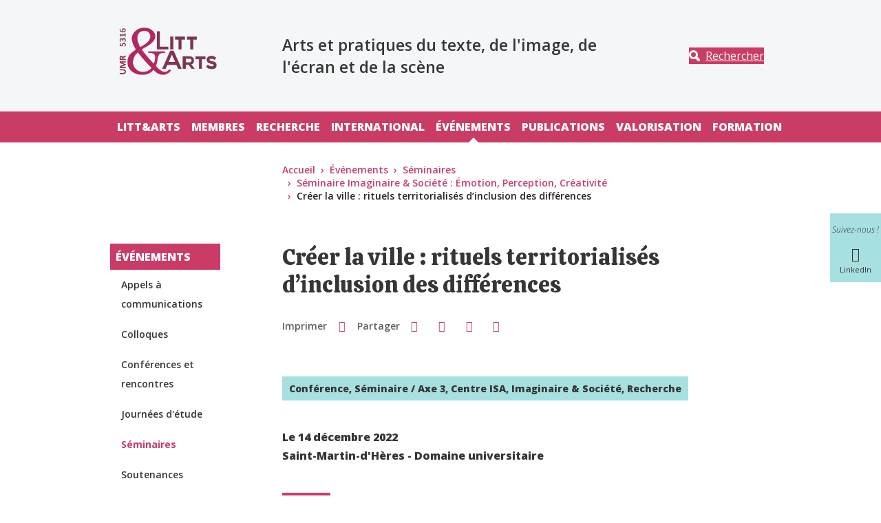

--- FILE ---
content_type: text/html; charset=UTF-8
request_url: https://litt-arts.univ-grenoble-alpes.fr/actualites/creer-ville-rituels-territorialises-dinclusion-differences
body_size: 9804
content:
<!DOCTYPE html>
<html lang="fr" dir="ltr">
  <head>
    <meta charset="utf-8" />
<meta name="Generator" content="Drupal 10 (https://www.drupal.org)" />
<meta name="MobileOptimized" content="width" />
<meta name="HandheldFriendly" content="true" />
<meta name="viewport" content="width=device-width, initial-scale=1.0" />
<style>:root {
  --top-background: #f5f6f8;
  --top-color: #363636;
  --primary-color: #ca3c66;
  --secondary-color: #a7e0e0;
  --neutral-color: #f5f6f8;
  --link-color-bg-white: #ca3c66;
  --link-color-bg-neutral: #ca3c66;
  --link-color-bg-primary: #ffffff;
  --link-color-bg-secondary: #363636;
  --font-color-bg-white: #363636;
  --font-color-bg-neutral: #363636;
  --font-color-bg-primary: #ffffff;
  --font-color-bg-secondary: #363636;
}</style>
<link rel="dns-prefetch" href="https//fonts.googleapis.com" />
<script type="text/javascript" src="https://tarteaucitron.io/load.js?locale=fr&amp;https://tarteaucitron.io/load.js?domain=litt-arts.univ-grenoble-alpes.fr&amp;uuid=4488f37cfc39db19d8aa1f1cb062e7e4997e53f9"></script>
<script>(tarteaucitron.job = tarteaucitron.job || []).push('youtube');</script>
<script>(tarteaucitron.job = tarteaucitron.job || []).push('dailymotion');</script>
<script>(tarteaucitron.job = tarteaucitron.job || []).push('googlemapssearch');</script>
<script>(tarteaucitron.job = tarteaucitron.job || []).push('matomocloud');</script>
<script>(tarteaucitron.job = tarteaucitron.job || []).push('acast');</script>
<script>(tarteaucitron.job = tarteaucitron.job || []).push('linkedin');</script>
<script>(tarteaucitron.job = tarteaucitron.job || []).push('soundcloud');</script>
<script>(tarteaucitron.job = tarteaucitron.job || []).push('ausha');</script>
<script>(tarteaucitron.job = tarteaucitron.job || []).push('facebook');</script>
<script>(tarteaucitron.job = tarteaucitron.job || []).push('twitter');</script>
<script>(tarteaucitron.job = tarteaucitron.job || []).push('instagram');</script>
<script>var _mtm = window._mtm = window._mtm || [];_mtm.push({'mtm.startTime': (new Date().getTime()), 'event': 'mtm.Start'});var d=document, g=d.createElement('script'), s=d.getElementsByTagName('script')[0];g.async=true; g.src='https://matomo.univ-grenoble-alpes.fr/js/container_5Ig6pgNJ.js'; s.parentNode.insertBefore(g,s);</script>
<link rel="icon" href="/sites/default/files/theme/favicon-litt-arts.png" type="image/vnd.microsoft.icon" />
<link rel="alternate" hreflang="fr" href="https://litt-arts.univ-grenoble-alpes.fr/actualites/creer-ville-rituels-territorialises-dinclusion-differences" />
<link rel="canonical" href="https://litt-arts.univ-grenoble-alpes.fr/actualites/creer-ville-rituels-territorialises-dinclusion-differences" />
<link rel="shortlink" href="https://litt-arts.univ-grenoble-alpes.fr/node/1140" />

    <title>Créer la ville : rituels territorialisés d’inclusion des différences | UMR Litt&amp;Arts</title>
    <link rel="stylesheet" media="all" href="/core/themes/stable9/css/system/components/align.module.css?t9j4kj" />
<link rel="stylesheet" media="all" href="/core/themes/stable9/css/system/components/fieldgroup.module.css?t9j4kj" />
<link rel="stylesheet" media="all" href="/core/themes/stable9/css/system/components/container-inline.module.css?t9j4kj" />
<link rel="stylesheet" media="all" href="/core/themes/stable9/css/system/components/clearfix.module.css?t9j4kj" />
<link rel="stylesheet" media="all" href="/core/themes/stable9/css/system/components/details.module.css?t9j4kj" />
<link rel="stylesheet" media="all" href="/core/themes/stable9/css/system/components/hidden.module.css?t9j4kj" />
<link rel="stylesheet" media="all" href="/core/themes/stable9/css/system/components/item-list.module.css?t9j4kj" />
<link rel="stylesheet" media="all" href="/core/themes/stable9/css/system/components/js.module.css?t9j4kj" />
<link rel="stylesheet" media="all" href="/core/themes/stable9/css/system/components/nowrap.module.css?t9j4kj" />
<link rel="stylesheet" media="all" href="/core/themes/stable9/css/system/components/position-container.module.css?t9j4kj" />
<link rel="stylesheet" media="all" href="/core/themes/stable9/css/system/components/reset-appearance.module.css?t9j4kj" />
<link rel="stylesheet" media="all" href="/core/themes/stable9/css/system/components/resize.module.css?t9j4kj" />
<link rel="stylesheet" media="all" href="/core/themes/stable9/css/system/components/system-status-counter.css?t9j4kj" />
<link rel="stylesheet" media="all" href="/core/themes/stable9/css/system/components/system-status-report-counters.css?t9j4kj" />
<link rel="stylesheet" media="all" href="/core/themes/stable9/css/system/components/system-status-report-general-info.css?t9j4kj" />
<link rel="stylesheet" media="all" href="/core/themes/stable9/css/system/components/tablesort.module.css?t9j4kj" />
<link rel="stylesheet" media="all" href="/modules/contrib/paragraphs/css/paragraphs.unpublished.css?t9j4kj" />
<link rel="stylesheet" media="all" href="/modules/contrib/spamspan/css/spamspan.atsign.css?t9j4kj" />
<link rel="stylesheet" media="all" href="//fonts.googleapis.com/css?family=Calistoga|Open+Sans:300italic,600italic,400,300,600,700,800" />
<link rel="stylesheet" media="all" href="/profiles/uga/themes/uga_theme/dist/css/app.css?t9j4kj" />
<link rel="stylesheet" media="print" href="/profiles/uga/themes/uga_theme/dist/css/print.css?t9j4kj" />

    
  </head>
  <body>
        <a href="#main-content" class="visually-hidden focusable">
      Aller au contenu principal
    </a>
    
      <div class="dialog-off-canvas-main-canvas" data-off-canvas-main-canvas>
    <div id="page-wrapper">
  <div id="page">
    <header id="header" class="header" role="banner">
      <div class="section clearfix">
        <div class="menu_top d-none d-lg-block">
          <div class="container-liquid">
            <div class="row">
              <div class="col-3 col-md-3 col-lg-4 col-xl-6">
                              </div>
              <div class="col-9 col-md-9 col-lg-8 col-xl-6">
                                  
                              </div>
            </div>
          </div>
        </div>
        <div class="social-side-menu-wrapper position-fixed h-100 d-none d-lg-flex align-items-center">
          <div>
  
    
      
  <ul class="social-side-menu">
    <li class="social-side-menu-item list-item">
      <span class="libelle"><em>Suivez-nous !</em></span>
    </li>
          <li class="social-side-menu-item list-item">
        <a href="https://www.linkedin.com/in/litt-et-arts/" title="LinkedIn" class="item-link">
          <span class="icon icon-linkedin22"> </span>
          <span class="libelle">LinkedIn</span>
        </a>
      </li>
      </ul>

  </div>

        </div>
          <div id="block-uga-theme-branding">
  
    
  <div class="container-liquid">
  <div class="row h-100 position-relative">
          <div class="col-6 col-md-5 col-lg-3 main-logo">
        <a href="/" rel="home" class="site-logo">
          <img src="/sites/default/files/theme/logo-litt-arts_0.svg" alt="Accueil" />
        </a>
      </div>
            <div class="site-name-wrapper col-6 col-md-6 col-lg-6 col-xl-7">
                    <p class="site-slogan w-100">Arts et pratiques du texte, de l&#039;image, de l&#039;écran et de la scène</p>
          </div>
        <div class="col-md-2 d-none d-lg-flex header-search-block justify-content-end align-items-center">
      <a class="btn btn-primary btn-search" href="#" title="Rechercher" data-bs-toggle="modal" data-bs-target="#searchModal">
        <span class="icon">
          <svg xmlns="http://www.w3.org/2000/svg" width="18" height="18" viewBox="0 0 17.418 17.417" fill="#FFF">
            <path d="M16.78 16.78a2.175 2.175 0 01-1.54.637 2.163 2.163 0 01-1.538-.637l-3.406-3.4a7.041 7.041 0 01-3.219.776A7.077 7.077 0 010 7.08 7.077 7.077 0 017.077.004a7.075 7.075 0 017.074 7.069 7.022 7.022 0 01-.777 3.22l3.406 3.406a2.175 2.175 0 010 3.081zm-9.7-5.894a3.81 3.81 0 003.809-3.81 3.811 3.811 0 00-3.809-3.81 3.812 3.812 0 00-3.812 3.81 3.811 3.811 0 003.809 3.81z"/>
          </svg>
        </span>
        <span class="btn-label">
          Rechercher
        </span>
      </a>
    </div>
  </div>
</div>
</div>
<nav class="uga-theme-main-nav navbar navbar-expand-lg" role="navigation" aria-labelledby="block-uga-theme-menu-main-menu" id="block-uga-theme-menu-main">
            
  <h2 class="visually-hidden" id="block-uga-theme-menu-main-menu">Navigation principale</h2>
  

      <div id="mainMenu" class="container-liquid">
    <div class="w-100 d-none d-lg-flex" id="navbarMainContent">
      
          <ul class="nav navbar-nav">

              <li class="nav-item">
                      <a href="/littarts" class="nav-link" data-drupal-link-system-path="node/9">Litt&amp;Arts</a>
          
                  </li>
              <li class="nav-item">
                      <a href="/membres" class="nav-link" data-drupal-link-system-path="node/13">Membres</a>
          
                  </li>
              <li class="nav-item">
                      <a href="/recherche" class="nav-link" data-drupal-link-system-path="node/14">Recherche</a>
          
                  </li>
              <li class="nav-item">
                      <a href="/international" class="nav-link" data-drupal-link-system-path="node/893">International</a>
          
                  </li>
              <li class="nav-item show dropdown active">
                      <a href="#" class="nav-link dropdown-toggler" role="button" data-bs-toggle="dropdown" aria-haspopup="true"><span class="visually-hidden-focusable">Déplier</span></a> <a href="/evenements" class="nav-link" >Événements</a>
          
                                <ul class="dropdown-menu">

              <li class="nav-item">
                      <a href="/evenements/appels-communications" class="nav-link" data-drupal-link-system-path="node/1492">Appels à communications</a>
          
                  </li>
              <li class="nav-item">
                      <a href="/evenements/colloques" class="nav-link" data-drupal-link-system-path="node/213">Colloques</a>
          
                  </li>
              <li class="nav-item">
                      <a href="/evenements/conferences-et-rencontres" class="nav-link" data-drupal-link-system-path="node/215">Conférences et rencontres</a>
          
                  </li>
              <li class="nav-item">
                      <a href="/evenements/journees-detude" class="nav-link" data-drupal-link-system-path="node/216">Journées d&#039;étude</a>
          
                  </li>
              <li class="nav-item active">
                      <a href="/evenements/seminaires" class="nav-link active" data-drupal-link-system-path="node/218">Séminaires</a>
          
                  </li>
              <li class="nav-item">
                      <a href="/evenements/soutenances" class="nav-link" data-drupal-link-system-path="node/217">Soutenances</a>
          
                  </li>
              <li class="nav-item">
                      <a href="/evenements/workshops-ateliers-formations-ecoles-dete" class="nav-link" data-drupal-link-system-path="node/1692">Workshops, ateliers, formations, écoles d&#039;été</a>
          
                  </li>
              <li class="nav-item">
                      <a href="/evenements/archives" class="nav-link" data-drupal-link-system-path="node/82">Archives</a>
          
                  </li>
              <li class="nav-item">
                      <a href="/evenements/newsletter-littarts" class="nav-link" data-drupal-link-system-path="node/791">Newsletter de Litt&amp;Arts</a>
          
                  </li>
          </ul>
  
                  </li>
              <li class="nav-item">
                      <a href="/publications" class="nav-link" data-drupal-link-system-path="node/1355">Publications</a>
          
                  </li>
              <li class="nav-item">
                      <a href="/valorisation" class="nav-link" data-drupal-link-system-path="node/17">Valorisation</a>
          
                  </li>
              <li class="nav-item">
                      <a href="/formation" class="nav-link" data-drupal-link-system-path="node/11">Formation</a>
          
                  </li>
          </ul>
  


    </div>
  </div>
  </nav>
<nav class="uga-theme-main-nav navbar navbar-expand-lg" role="navigation" aria-labelledby="block-uga-theme-menu-main-mobile-menu" id="block-uga-theme-menu-main-mobile">
            
  <h2 class="visually-hidden" id="block-uga-theme-menu-main-mobile-menu">Navigation principale mobile</h2>
  

      <div id="mainMenu" class="w-100">
    <div class="navbar-group">
      <div class="container-liquid">
        <div class="col d-flex d-lg-none align-items-stretch">
          <button class="btn btn-primary navbar-toggler collapsed" data-bs-toggle="collapse" data-bs-target="#navbarMainContent" controls="navbarMainContent" aria-expanded="false" aria-label="Toggle navigation">
            <span class="icon">
              <span class="navbar-toggler-icon"></span>
              <span class="navbar-toggler-icon"></span>
              <span class="navbar-toggler-icon"></span>
            </span>
            <span class="btn-label">
            Menu
          </span>
          </button>
          <a class="btn btn-primary btn-search collapsed" href="#" role="button" title=Rechercher data-bs-toggle="modal" data-bs-target="#searchModal">
            <span class="icon">
              <svg xmlns="http://www.w3.org/2000/svg" width="18" height="18" viewBox="0 0 17.418 17.417" fill="#fff">
                <path d="M16.78 16.78a2.175 2.175 0 01-1.54.637 2.163 2.163 0 01-1.538-.637l-3.406-3.4a7.041 7.041 0 01-3.219.776A7.077 7.077 0 010 7.08 7.077 7.077 0 017.077.004a7.075 7.075 0 017.074 7.069 7.022 7.022 0 01-.777 3.22l3.406 3.406a2.175 2.175 0 010 3.081zm-9.7-5.894a3.81 3.81 0 003.809-3.81 3.811 3.811 0 00-3.809-3.81 3.812 3.812 0 00-3.812 3.81 3.811 3.811 0 003.809 3.81z"/>
              </svg>
            </span>
            <span class="btn-label">
              Rechercher
            </span>
          </a>
                    
        </div>
      </div>
    </div>
    <div id="mobileCollapseGroup">

      <div class="collapse navbar-collapse" id="navbarMainContent" data-bs-parent="#mobileCollapseGroup">
        <div class="container-liquid">
          
          <ul class="nav navbar-nav">

              <li class="nav-item show dropdown">
                      <a href="#" class="nav-link dropdown-toggler" role="button" data-bs-toggle="dropdown" aria-haspopup="true"><span class="visually-hidden-focusable">Déplier</span></a> <a href="/littarts" class="nav-link" >Litt&amp;Arts</a>
          
                                <ul class="dropdown-menu">

              <li class="nav-item">
                      <a href="/littarts/organisation" class="nav-link" data-drupal-link-system-path="node/19">Organisation</a>
          
                  </li>
              <li class="nav-item">
                      <a href="/littarts/transformation-ecologique" class="nav-link" data-drupal-link-system-path="node/1612">Transformation écologique</a>
          
                  </li>
              <li class="nav-item">
                      <a href="/littarts/historique" class="nav-link" data-drupal-link-system-path="node/18">Historique</a>
          
                  </li>
              <li class="nav-item">
                      <a href="/littarts/rejoindre" class="nav-link" data-drupal-link-system-path="node/21">Nous rejoindre</a>
          
                  </li>
          </ul>
  
                  </li>
              <li class="nav-item show dropdown">
                      <a href="#" class="nav-link dropdown-toggler" role="button" data-bs-toggle="dropdown" aria-haspopup="true"><span class="visually-hidden-focusable">Déplier</span></a> <a href="/membres" class="nav-link" >Membres</a>
          
                                <ul class="dropdown-menu">

              <li class="nav-item">
                      <a href="/membres/membres-permanents" class="nav-link" data-drupal-link-system-path="node/545">Membres permanents</a>
          
                  </li>
              <li class="nav-item">
                      <a href="/membres/enseignantes-chercheureuses-en-delegation" class="nav-link" data-drupal-link-system-path="node/959">Enseignant·es-chercheur·euses en délégation</a>
          
                  </li>
              <li class="nav-item">
                      <a href="/membres/membres-temporaires" class="nav-link" data-drupal-link-system-path="node/693">Membres temporaires</a>
          
                  </li>
              <li class="nav-item">
                      <a href="/membres/post-doctorantes" class="nav-link" data-drupal-link-system-path="node/694">Post-doctorant·es</a>
          
                  </li>
              <li class="nav-item">
                      <a href="/membres/doctorantes" class="nav-link" data-drupal-link-system-path="node/697">Doctorant·es</a>
          
                  </li>
              <li class="nav-item">
                      <a href="/membres/docteures-associees" class="nav-link" data-drupal-link-system-path="node/695">Docteur·es associé·es</a>
          
                  </li>
              <li class="nav-item">
                      <a href="/membres/chercheureuses-associees" class="nav-link" data-drupal-link-system-path="node/696">Chercheur·euses associé·es</a>
          
                  </li>
          </ul>
  
                  </li>
              <li class="nav-item show dropdown">
                      <a href="#" class="nav-link dropdown-toggler" role="button" data-bs-toggle="dropdown" aria-haspopup="true"><span class="visually-hidden-focusable">Déplier</span></a> <a href="/recherche" class="nav-link" >Recherche</a>
          
                                <ul class="dropdown-menu">

              <li class="nav-item">
                      <a href="/recherche/axes-recherche" class="nav-link" data-drupal-link-system-path="node/22">Axes de recherche</a>
          
                  </li>
              <li class="nav-item">
                      <a href="/recherche/elan-litteratures-et-arts-numeriques" class="nav-link" data-drupal-link-system-path="node/80">Élan Littératures et Arts Numériques</a>
          
                  </li>
              <li class="nav-item">
                      <a href="/recherche/projets-recherche" class="nav-link" data-drupal-link-system-path="node/24">Projets de recherche</a>
          
                  </li>
              <li class="nav-item">
                      <a href="/recherche/theses-en-cours" class="nav-link" data-drupal-link-system-path="node/1627">Thèses en cours</a>
          
                  </li>
              <li class="nav-item">
                      <a href="/recherche/centres-recherche" class="nav-link" data-drupal-link-system-path="node/264">Centres de recherche</a>
          
                  </li>
              <li class="nav-item">
                      <a href="/recherche/sfr-creation" class="nav-link" data-drupal-link-system-path="node/81">SFR Création</a>
          
                  </li>
              <li class="nav-item">
                      <a href="/recherche/financements-regionaux" class="nav-link" data-drupal-link-system-path="node/530">Financements régionaux</a>
          
                  </li>
              <li class="nav-item">
                      <a href="/recherche/financements-nationaux-et-europeens" class="nav-link" data-drupal-link-system-path="node/531">Financements nationaux et européens</a>
          
                  </li>
          </ul>
  
                  </li>
              <li class="nav-item show dropdown">
                      <a href="#" class="nav-link dropdown-toggler" role="button" data-bs-toggle="dropdown" aria-haspopup="true"><span class="visually-hidden-focusable">Déplier</span></a> <a href="/international" class="nav-link" >International</a>
          
                                <ul class="dropdown-menu">

              <li class="nav-item">
                      <a href="/international/partenariats-internationaux" class="nav-link" data-drupal-link-system-path="node/894">Partenariats internationaux</a>
          
                  </li>
              <li class="nav-item">
                      <a href="/international/publications-et-edition" class="nav-link" data-drupal-link-system-path="node/895">Publications et édition</a>
          
                  </li>
              <li class="nav-item">
                      <a href="/international/mobilite-internationale" class="nav-link" data-drupal-link-system-path="node/896">Mobilité internationale</a>
          
                  </li>
              <li class="nav-item">
                      <a href="/international/doctorat-et-post-doctorat" class="nav-link" data-drupal-link-system-path="node/899">Doctorat et post-doctorat</a>
          
                  </li>
          </ul>
  
                  </li>
              <li class="nav-item show dropdown active">
                      <a href="#" class="nav-link dropdown-toggler" role="button" data-bs-toggle="dropdown" aria-haspopup="true"><span class="visually-hidden-focusable">Déplier</span></a> <a href="/evenements" class="nav-link" >Événements</a>
          
                                <ul class="dropdown-menu">

              <li class="nav-item">
                      <a href="/evenements/appels-communications" class="nav-link" data-drupal-link-system-path="node/1492">Appels à communications</a>
          
                  </li>
              <li class="nav-item">
                      <a href="/evenements/colloques" class="nav-link" data-drupal-link-system-path="node/213">Colloques</a>
          
                  </li>
              <li class="nav-item">
                      <a href="/evenements/conferences-et-rencontres" class="nav-link" data-drupal-link-system-path="node/215">Conférences et rencontres</a>
          
                  </li>
              <li class="nav-item">
                      <a href="/evenements/journees-detude" class="nav-link" data-drupal-link-system-path="node/216">Journées d&#039;étude</a>
          
                  </li>
              <li class="nav-item active">
                      <a href="/evenements/seminaires" class="nav-link active" data-drupal-link-system-path="node/218">Séminaires</a>
          
                  </li>
              <li class="nav-item">
                      <a href="/evenements/soutenances" class="nav-link" data-drupal-link-system-path="node/217">Soutenances</a>
          
                  </li>
              <li class="nav-item">
                      <a href="/evenements/workshops-ateliers-formations-ecoles-dete" class="nav-link" data-drupal-link-system-path="node/1692">Workshops, ateliers, formations, écoles d&#039;été</a>
          
                  </li>
              <li class="nav-item">
                      <a href="/evenements/archives" class="nav-link" data-drupal-link-system-path="node/82">Archives</a>
          
                  </li>
              <li class="nav-item">
                      <a href="/evenements/newsletter-littarts" class="nav-link" data-drupal-link-system-path="node/791">Newsletter de Litt&amp;Arts</a>
          
                  </li>
          </ul>
  
                  </li>
              <li class="nav-item show dropdown">
                      <a href="#" class="nav-link dropdown-toggler" role="button" data-bs-toggle="dropdown" aria-haspopup="true"><span class="visually-hidden-focusable">Déplier</span></a> <a href="/publications" class="nav-link" >Publications</a>
          
                                <ul class="dropdown-menu">

              <li class="nav-item">
                      <a href="/publications/parutions-membres" class="nav-link" data-drupal-link-system-path="node/45">Parutions des membres</a>
          
                  </li>
              <li class="nav-item">
                      <a href="/publications/revues" class="nav-link" data-drupal-link-system-path="node/509">Revues</a>
          
                  </li>
              <li class="nav-item">
                      <a href="/publications/collections" class="nav-link" data-drupal-link-system-path="node/510">Collections</a>
          
                  </li>
              <li class="nav-item">
                      <a href="/publications/conversation" class="nav-link" data-drupal-link-system-path="node/1209">The Conversation</a>
          
                  </li>
              <li class="nav-item">
                      <a href="/publications/hal-collection-littarts" class="nav-link" data-drupal-link-system-path="node/511">HAL – La collection Litt&amp;Arts</a>
          
                  </li>
          </ul>
  
                  </li>
              <li class="nav-item show dropdown">
                      <a href="#" class="nav-link dropdown-toggler" role="button" data-bs-toggle="dropdown" aria-haspopup="true"><span class="visually-hidden-focusable">Déplier</span></a> <a href="/valorisation" class="nav-link" >Valorisation</a>
          
                                <ul class="dropdown-menu">

              <li class="nav-item">
                      <a href="/valorisation/hors-murs" class="nav-link" data-drupal-link-system-path="node/485">Hors les murs</a>
          
                  </li>
              <li class="nav-item">
                      <a href="/valorisation/medias" class="nav-link" data-drupal-link-system-path="node/1440">Médias</a>
          
                  </li>
              <li class="nav-item">
                      <a href="/valorisation/carnets-recherche" class="nav-link" data-drupal-link-system-path="node/1439">Carnets de recherche</a>
          
                  </li>
              <li class="nav-item">
                      <a href="/valorisation/prix-et-distinctions" class="nav-link" data-drupal-link-system-path="node/486">Prix et distinctions</a>
          
                  </li>
          </ul>
  
                  </li>
              <li class="nav-item show dropdown">
                      <a href="#" class="nav-link dropdown-toggler" role="button" data-bs-toggle="dropdown" aria-haspopup="true"><span class="visually-hidden-focusable">Déplier</span></a> <a href="/formation" class="nav-link" >Formation</a>
          
                                <ul class="dropdown-menu">

              <li class="nav-item">
                      <a href="/formation/masters" class="nav-link" data-drupal-link-system-path="node/658">Masters</a>
          
                  </li>
              <li class="nav-item">
                      <a href="/formation/doctorats" class="nav-link" data-drupal-link-system-path="node/659">Doctorats</a>
          
                  </li>
          </ul>
  
                  </li>
          </ul>
  


        </div>
        <div id="submenuDropdown-top" class="submenuDropdown-block d-flex d-lg-none">
          <div class="container-liquid">
            
          </div>
        </div>
      </div>

      <div class="collapse navbar-collapse" id="navbarProfileContent" data-bs-parent="#mobileCollapseGroup">
          <div id="submenuDropdown-profile" class="submenuDropdown-block d-flex d-lg-none">
          <div class="container-liquid">
            
          </div>
        </div>
      </div>

    </div>
  </div>
  </nav>
<div class="modal fade" id="searchModal" tabindex="-1" aria-labelledby="searchModalLabel" aria-hidden="true">
  <div class="modal-dialog modal-dialog-centered">
    <div class="modal-content">
      <div class="modal-header">
        <h3>Que recherchez-vous ?</h3>
        <button type="button" class="btn-close" data-bs-dismiss="modal" aria-label="Close">
          <svg width="16" height="16" viewBox="0 0 16 16" xmlns="http://www.w3.org/2000/svg" fill="#FFF">
            <path d="m7.778 9.192-6.364 6.365L0 14.142l6.364-6.364L0 1.414 1.414 0l6.364 6.364L14.142 0l1.415 1.414-6.365 6.364 6.364 6.364-1.415 1.415z"/>
          </svg>
        </button>
      </div>
      <div class="modal-body">
                  <form action="/search/node" method="get" id="search-block-form" accept-charset="UTF-8">
  <div class="form-row js-form-item form-item js-form-type-search form-item-keys js-form-item-keys form-no-label">
      <label for="edit-keys" class="form-label visually-hidden">Rechercher</label>
        <input title="Saisir les termes à rechercher." placeholder="Saisissez les mots clés" size="30" data-drupal-selector="edit-keys" type="search" id="edit-keys" name="keys" value="" maxlength="128" class="form-search form-control" />

        </div>
<div data-drupal-selector="edit-actions" class="form-actions form-container js-form-wrapper form-wrapper" id="edit-actions"><input class="btn btn-primary button js-form-submit form-submit form-control" data-drupal-selector="edit-submit" type="submit" id="edit-submit" value="Valider" />
</div>

</form>

              </div>
          </div>
  </div>
</div>


      </div>
    </header>
          <div class="highlighted">
        <aside class="layout-container section clearfix" role="complementary">
            <div>
    <div data-drupal-messages-fallback class="hidden"></div>

  </div>

        </aside>
      </div>
            <div id="main-wrapper" class="layout-main-wrapper layout-container clearfix">
      <div class="container-liquid">
        <div class="row clearfix">
          <div id="breadcrumb-block">
              <div>
    <div id="block-uga-theme-breadcrumbs">
  
    
        <nav role="navigation" aria-label="breadcrumb">
    <h2 id="system-breadcrumb" class="visually-hidden">Fil d'Ariane</h2>
    <ul class="breadcrumb">
              <li class="breadcrumb-item">
                      <a href="/">Accueil</a>
                  </li>
              <li class="breadcrumb-item">
                      <a href="/evenements">Événements</a>
                  </li>
              <li class="breadcrumb-item">
                      <a href="/evenements/seminaires">Séminaires</a>
                  </li>
              <li class="breadcrumb-item">
                      <a href="/evenements/seminaires/imaginaire-societe-emotion-perception-creativite">Séminaire Imaginaire &amp; Société : Émotion, Perception, Créativité</a>
                  </li>
              <li class="breadcrumb-item">
                      Créer la ville : rituels territorialisés d’inclusion des différences
                  </li>
          </ul>
  </nav>

  </div>

  </div>

          </div>
        </div>

        <div class="row">
                      <div id="sidebar-first" class="col-lg-2 sidebar-first d-none d-lg-flex">
              <aside class="section" role="complementary">
                  <div>
    <nav role="navigation" class="sidebar-menu" aria-labelledby="block-uga-theme-menu-main-sidebar-menu" id="block-uga-theme-menu-main-sidebar">
            
  <h2 class="visually-hidden" id="block-uga-theme-menu-main-sidebar-menu">Navigation principale Sidebar</h2>
  

        
          <ul class="nav navbar-nav">

              <li class="nav-item show dropdown">
                      <a href="#" class="nav-link dropdown-toggler" role="button" data-bs-toggle="dropdown" aria-haspopup="true"><span class="visually-hidden-focusable">Déplier</span></a> <a href="/littarts" class="nav-link" >Litt&amp;Arts</a>
          
                                <ul class="dropdown-menu">

              <li class="nav-item">
                      <a href="/littarts/organisation" class="nav-link" data-drupal-link-system-path="node/19">Organisation</a>
          
                  </li>
              <li class="nav-item">
                      <a href="/littarts/transformation-ecologique" class="nav-link" data-drupal-link-system-path="node/1612">Transformation écologique</a>
          
                  </li>
              <li class="nav-item">
                      <a href="/littarts/historique" class="nav-link" data-drupal-link-system-path="node/18">Historique</a>
          
                  </li>
              <li class="nav-item">
                      <a href="/littarts/rejoindre" class="nav-link" data-drupal-link-system-path="node/21">Nous rejoindre</a>
          
                  </li>
          </ul>
  
                  </li>
              <li class="nav-item show dropdown">
                      <a href="#" class="nav-link dropdown-toggler" role="button" data-bs-toggle="dropdown" aria-haspopup="true"><span class="visually-hidden-focusable">Déplier</span></a> <a href="/membres" class="nav-link" >Membres</a>
          
                                <ul class="dropdown-menu">

              <li class="nav-item">
                      <a href="/membres/membres-permanents" class="nav-link" data-drupal-link-system-path="node/545">Membres permanents</a>
          
                  </li>
              <li class="nav-item">
                      <a href="/membres/enseignantes-chercheureuses-en-delegation" class="nav-link" data-drupal-link-system-path="node/959">Enseignant·es-chercheur·euses en délégation</a>
          
                  </li>
              <li class="nav-item">
                      <a href="/membres/membres-temporaires" class="nav-link" data-drupal-link-system-path="node/693">Membres temporaires</a>
          
                  </li>
              <li class="nav-item">
                      <a href="/membres/post-doctorantes" class="nav-link" data-drupal-link-system-path="node/694">Post-doctorant·es</a>
          
                  </li>
              <li class="nav-item">
                      <a href="/membres/doctorantes" class="nav-link" data-drupal-link-system-path="node/697">Doctorant·es</a>
          
                  </li>
              <li class="nav-item">
                      <a href="/membres/docteures-associees" class="nav-link" data-drupal-link-system-path="node/695">Docteur·es associé·es</a>
          
                  </li>
              <li class="nav-item">
                      <a href="/membres/chercheureuses-associees" class="nav-link" data-drupal-link-system-path="node/696">Chercheur·euses associé·es</a>
          
                  </li>
          </ul>
  
                  </li>
              <li class="nav-item show dropdown">
                      <a href="#" class="nav-link dropdown-toggler" role="button" data-bs-toggle="dropdown" aria-haspopup="true"><span class="visually-hidden-focusable">Déplier</span></a> <a href="/recherche" class="nav-link" >Recherche</a>
          
                                <ul class="dropdown-menu">

              <li class="nav-item">
                      <a href="/recherche/axes-recherche" class="nav-link" data-drupal-link-system-path="node/22">Axes de recherche</a>
          
                  </li>
              <li class="nav-item">
                      <a href="/recherche/elan-litteratures-et-arts-numeriques" class="nav-link" data-drupal-link-system-path="node/80">Élan Littératures et Arts Numériques</a>
          
                  </li>
              <li class="nav-item">
                      <a href="/recherche/projets-recherche" class="nav-link" data-drupal-link-system-path="node/24">Projets de recherche</a>
          
                  </li>
              <li class="nav-item">
                      <a href="/recherche/theses-en-cours" class="nav-link" data-drupal-link-system-path="node/1627">Thèses en cours</a>
          
                  </li>
              <li class="nav-item">
                      <a href="/recherche/centres-recherche" class="nav-link" data-drupal-link-system-path="node/264">Centres de recherche</a>
          
                  </li>
              <li class="nav-item">
                      <a href="/recherche/sfr-creation" class="nav-link" data-drupal-link-system-path="node/81">SFR Création</a>
          
                  </li>
              <li class="nav-item">
                      <a href="/recherche/financements-regionaux" class="nav-link" data-drupal-link-system-path="node/530">Financements régionaux</a>
          
                  </li>
              <li class="nav-item">
                      <a href="/recherche/financements-nationaux-et-europeens" class="nav-link" data-drupal-link-system-path="node/531">Financements nationaux et européens</a>
          
                  </li>
          </ul>
  
                  </li>
              <li class="nav-item show dropdown">
                      <a href="#" class="nav-link dropdown-toggler" role="button" data-bs-toggle="dropdown" aria-haspopup="true"><span class="visually-hidden-focusable">Déplier</span></a> <a href="/international" class="nav-link" >International</a>
          
                                <ul class="dropdown-menu">

              <li class="nav-item">
                      <a href="/international/partenariats-internationaux" class="nav-link" data-drupal-link-system-path="node/894">Partenariats internationaux</a>
          
                  </li>
              <li class="nav-item">
                      <a href="/international/publications-et-edition" class="nav-link" data-drupal-link-system-path="node/895">Publications et édition</a>
          
                  </li>
              <li class="nav-item">
                      <a href="/international/mobilite-internationale" class="nav-link" data-drupal-link-system-path="node/896">Mobilité internationale</a>
          
                  </li>
              <li class="nav-item">
                      <a href="/international/doctorat-et-post-doctorat" class="nav-link" data-drupal-link-system-path="node/899">Doctorat et post-doctorat</a>
          
                  </li>
          </ul>
  
                  </li>
              <li class="nav-item show dropdown active">
                      <a href="#" class="nav-link dropdown-toggler" role="button" data-bs-toggle="dropdown" aria-haspopup="true"><span class="visually-hidden-focusable">Déplier</span></a> <a href="/evenements" class="nav-link" >Événements</a>
          
                                <ul class="dropdown-menu">

              <li class="nav-item">
                      <a href="/evenements/appels-communications" class="nav-link" data-drupal-link-system-path="node/1492">Appels à communications</a>
          
                  </li>
              <li class="nav-item">
                      <a href="/evenements/colloques" class="nav-link" data-drupal-link-system-path="node/213">Colloques</a>
          
                  </li>
              <li class="nav-item">
                      <a href="/evenements/conferences-et-rencontres" class="nav-link" data-drupal-link-system-path="node/215">Conférences et rencontres</a>
          
                  </li>
              <li class="nav-item">
                      <a href="/evenements/journees-detude" class="nav-link" data-drupal-link-system-path="node/216">Journées d&#039;étude</a>
          
                  </li>
              <li class="nav-item active">
                      <a href="/evenements/seminaires" class="nav-link active" data-drupal-link-system-path="node/218">Séminaires</a>
          
                  </li>
              <li class="nav-item">
                      <a href="/evenements/soutenances" class="nav-link" data-drupal-link-system-path="node/217">Soutenances</a>
          
                  </li>
              <li class="nav-item">
                      <a href="/evenements/workshops-ateliers-formations-ecoles-dete" class="nav-link" data-drupal-link-system-path="node/1692">Workshops, ateliers, formations, écoles d&#039;été</a>
          
                  </li>
              <li class="nav-item">
                      <a href="/evenements/archives" class="nav-link" data-drupal-link-system-path="node/82">Archives</a>
          
                  </li>
              <li class="nav-item">
                      <a href="/evenements/newsletter-littarts" class="nav-link" data-drupal-link-system-path="node/791">Newsletter de Litt&amp;Arts</a>
          
                  </li>
          </ul>
  
                  </li>
              <li class="nav-item show dropdown">
                      <a href="#" class="nav-link dropdown-toggler" role="button" data-bs-toggle="dropdown" aria-haspopup="true"><span class="visually-hidden-focusable">Déplier</span></a> <a href="/publications" class="nav-link" >Publications</a>
          
                                <ul class="dropdown-menu">

              <li class="nav-item">
                      <a href="/publications/parutions-membres" class="nav-link" data-drupal-link-system-path="node/45">Parutions des membres</a>
          
                  </li>
              <li class="nav-item">
                      <a href="/publications/revues" class="nav-link" data-drupal-link-system-path="node/509">Revues</a>
          
                  </li>
              <li class="nav-item">
                      <a href="/publications/collections" class="nav-link" data-drupal-link-system-path="node/510">Collections</a>
          
                  </li>
              <li class="nav-item">
                      <a href="/publications/conversation" class="nav-link" data-drupal-link-system-path="node/1209">The Conversation</a>
          
                  </li>
              <li class="nav-item">
                      <a href="/publications/hal-collection-littarts" class="nav-link" data-drupal-link-system-path="node/511">HAL – La collection Litt&amp;Arts</a>
          
                  </li>
          </ul>
  
                  </li>
              <li class="nav-item show dropdown">
                      <a href="#" class="nav-link dropdown-toggler" role="button" data-bs-toggle="dropdown" aria-haspopup="true"><span class="visually-hidden-focusable">Déplier</span></a> <a href="/valorisation" class="nav-link" >Valorisation</a>
          
                                <ul class="dropdown-menu">

              <li class="nav-item">
                      <a href="/valorisation/hors-murs" class="nav-link" data-drupal-link-system-path="node/485">Hors les murs</a>
          
                  </li>
              <li class="nav-item">
                      <a href="/valorisation/medias" class="nav-link" data-drupal-link-system-path="node/1440">Médias</a>
          
                  </li>
              <li class="nav-item">
                      <a href="/valorisation/carnets-recherche" class="nav-link" data-drupal-link-system-path="node/1439">Carnets de recherche</a>
          
                  </li>
              <li class="nav-item">
                      <a href="/valorisation/prix-et-distinctions" class="nav-link" data-drupal-link-system-path="node/486">Prix et distinctions</a>
          
                  </li>
          </ul>
  
                  </li>
              <li class="nav-item show dropdown">
                      <a href="#" class="nav-link dropdown-toggler" role="button" data-bs-toggle="dropdown" aria-haspopup="true"><span class="visually-hidden-focusable">Déplier</span></a> <a href="/formation" class="nav-link" >Formation</a>
          
                                <ul class="dropdown-menu">

              <li class="nav-item">
                      <a href="/formation/masters" class="nav-link" data-drupal-link-system-path="node/658">Masters</a>
          
                  </li>
              <li class="nav-item">
                      <a href="/formation/doctorats" class="nav-link" data-drupal-link-system-path="node/659">Doctorats</a>
          
                  </li>
          </ul>
  
                  </li>
          </ul>
  


  </nav>

  </div>

              </aside>
            </div>
            <div id="main" class="layout-main col-lg-8 col-xxl-6 offset-lg-1 clearfix">
                        <main id="content" class="row main-content" role="main">
                <section class="section">
                  <a id="main-content" tabindex="-1"></a>
                    <div>
    <div id="block-uga-theme-page-title">
  
    
      
  <h1 class="page-title"><span>Créer la ville : rituels territorialisés d’inclusion des différences</span>
</h1>


  </div>
<div id="block-uga-theme-content">
  
    
      <article>
        <div class="partage-tools">
    <ul class="list-inline">
      <li class="list-inline-item">
        <span class="partage-page libelle">Imprimer</span>
        <button title="Imprimer" onclick="window.print(); return false;">
          <span aria-hidden="true" class="icon icon-printer"></span>
        </button>
      </li>
      <li class="list-inline-item">
        <span class="partage-page libelle">Partager</span>
      </li>
            <li class="list-inline-item">
        <a class="partage-facebook" role="button" href="http://www.facebook.com/sharer.php?u=https://litt-arts.univ-grenoble-alpes.fr/actualites/creer-ville-rituels-territorialises-dinclusion-differences&p[title]=Cr%C3%A9er%20la%20ville%20%3A%20rituels%20territorialis%C3%A9s%20d%E2%80%99inclusion%20des%20diff%C3%A9rences" title="Partager sur Facebook">
          <span aria-hidden="true" class="icon icon-facebook"></span>
          <span class="partage-page libelle visually-hidden">
            Partager sur Facebook</span>
        </a>
      </li>
      <li class="list-inline-item">
        <a class="partage-twitter" role="button" href="http://twitter.com/share?text=Cr%C3%A9er%20la%20ville%20%3A%20rituels%20territorialis%C3%A9s%20d%E2%80%99inclusion%20des%20diff%C3%A9rences&url=https://litt-arts.univ-grenoble-alpes.fr/actualites/creer-ville-rituels-territorialises-dinclusion-differences" title="Partager sur X">
          <span aria-hidden="true" class="icon icon-x"></span>
          <span class="partage-page libelle visually-hidden">
            Partager sur X</span>
        </a>
      </li>
      <li class="list-inline-item">
        <a class="partage-linkedin" role="button" href="http://www.linkedin.com/shareArticle?mini=true&url=https://litt-arts.univ-grenoble-alpes.fr/actualites/creer-ville-rituels-territorialises-dinclusion-differences&title=Cr%C3%A9er%20la%20ville%20%3A%20rituels%20territorialis%C3%A9s%20d%E2%80%99inclusion%20des%20diff%C3%A9rences&source=https://litt-arts.univ-grenoble-alpes.fr/" title="Partager sur LinkedIn">
          <span aria-hidden="true" class="icon icon-linkedin22"></span>
          <span class="partage-page libelle visually-hidden">
            Partager sur LinkedIn</span>
        </a>
      </li>
            <li class="list-inline-item">
        <button class="partage-url"  aria-label="Partager l'URL de cette page">
          <span class="icon icon-link"></span>
          <span class="partage-page libelle visually-hidden">
          Partager l'URL de cette page</span>
        </button>
      </li>
    </ul>
  </div>

    

        <div class="theme-and-types--wrapper">
    <p>  <span class="type-item">Conférence, Séminaire</span>
/   <span class="type-item">Axe 3, </span>
  <span class="type-item">Centre ISA, </span>
  <span class="type-item">Imaginaire &amp; Société, </span>
  <span class="type-item">Recherche</span>
</p>
  </div>
    <div class="actualite-date">
    <p class="date">  <span class="date">
    Le 14 décembre 2022  </span>
</p>
  </div>
  <div class="actualite-lieux">  <p class="actualite-lieu">Saint-Martin-d&#039;Hères - Domaine universitaire</p>
</div>
    <div class="chapeau">
          <p>Conférence de Fiorenza Gamba, professeure de sociologie de la culture et de la communication à l’université de Sassari (Italie), dans le cadre du séminaire “Imaginaire &amp; Société : Émotion, Perception, Créativité” proposé par ISA et l&#039;axe 3, et dans le cadre de l’appel IDEX “Conférenciers internationaux 2022”.</p>
    </div>

  <div class="actualite-content">
      <p>La conférence présentera les résultats d’une recherche, financée par le Fonds National Suisse, et récemment publiée, portant sur l’importance des rituels dans la création d’appartenance à la ville. La thèse de départ porte sur le fait que les rituels peuvent favoriser l’inclusion si l’on met l’accent sur leur communalité, sur leur aspect transformateur et sur leur convivialité, qui sont justement les éléments nécessaires pour que les rituels se reproduisent. Pour mettre à l’épreuve cette thèse, pour éclairer le lien entre l’être humain et les lieux de la ville et entre les êtres humains dans les lieux de la ville, huit rituels urbains ont été analysés et comparés à Genève, Montréal et Turin. La recherche a également permis de développer une analyse ultérieure en guise de recommandations aux responsables des politiques urbaines qui a déjà rencontré l’intérêt de la ville de Genève et d’autres communes de l’agglomération du Grand Genève.<br><br><strong>Fiorenza Gamba</strong>, anthropologue et sociologue, est professeure de sociologie de la culture et de la communication (HDR) à l’université de Sassari et chercheuse à l’Institut de Recherches Sociologiques (IRS) de l’université de Genève. Ses intérêts de recherche portent sur la mobilité, les rituels urbains et l’imaginaire de la ville. Actuellement elle travaille sur les projets «&nbsp;UNIC. Unexpected Inclusions: Migration, Mobility and the Open City&nbsp;» et «&nbsp;DiffUrb. Difference Oriented Urban Planning&nbsp;» financés par le Fond National Suisse de la Recherche. Elle est aussi co-directrice de la série «&nbsp;Chôra »&nbsp;aux Éditions Seismo.</p>
<h3>En pratique</h3>
<p>Séance publique sous réserve d’inscription (places limitées) auprès de&nbsp;<span class="spamspan"><span class="u">Florent.Gaudez</span><img class="spamspan-image" alt="at" src="/modules/contrib/spamspan/image.gif"><span class="d">univ-grenoble-alpes.fr</span><span class="t"> (Florent Gaudez)</span></span>, organisée en présentiel et à distance.<br>Pour participer en ligne :<br>–&nbsp;<a href="https://univ-grenoble-alpes-fr.zoom.us/j/8675394235">Lien Zoom</a><br>–&nbsp;ID de réunion : 867 539 4235</p>


    <div class="actualite-partenaires">
      
    </div>
  </div>
  <div class="encadre-wrapper row">
        <div class="paragraph paragraph--type--encadre">
      <div class="paragraph-content">
        <p class="title">Date</p>
        <div class="content">
                      <div class="actualite-date">  <span class="date">
    Le 14 décembre 2022  </span>
</div>
                                <div class="complement-date">
  <div>
    <div class="visually-hidden">Complément date</div>
              <div><p>14h00 - 17h00</p>
</div>
          </div>
</div>
                  </div>
      </div>
    </div>
            <div class="paragraph paragraph--type--encadre">
      <div class="paragraph-content">
        <p class="title">Localisation</p>
        <div class="content">
                      <div>  <p class="actualite-lieu">Saint-Martin-d&#039;Hères - Domaine universitaire</p>
</div>
                                <div class="complement-date">
  <div>
    <div class="visually-hidden">Complément lieu</div>
              <div><p>Bâtiment Stendhal<br>Petite salle des colloques (aile G, 4<sup>e</sup> étage)</p>
</div>
          </div>
</div>
                  </div>
      </div>
    </div>
                        <div class="paragraph paragraph--type--encadre paragraph--view-mode--default">
                <div class="paragraph-content bg-white">
        <p class="title">Contact</p>
  <div class="content"><p><span class="spamspan"><span class="u">Florent.Gaudez</span><img class="spamspan-image" alt="at" src="/modules/contrib/spamspan/image.gif"><span class="d">univ-grenoble-alpes.fr</span><span class="t"> (Florent Gaudez)</span></span></p>
</div>

      </div>
      </div>

    <div class="paragraph paragraph--type--encadre paragraph--view-mode--default">
                <div class="paragraph-content bg-white">
        <p class="title">Télécharger</p>
  <div class="content"><p>&gt; <a href="https://litt-arts.univ-grenoble-alpes.fr/sites/default/files/Mediatheque/sem-is_gamba-dec2022_affichette.pdf">La présentation de la conférence</a></p>
</div>

      </div>
      </div>

    <div class="paragraph paragraph--type--encadre paragraph--view-mode--default">
                <div class="paragraph-content bg-white">
        <p class="title">En savoir +</p>
  <div class="content"><p>&gt;&nbsp;<a href="https://litt-arts.univ-grenoble-alpes.fr/evenements/seminaires/imaginaire-societe-emotion-perception-creativite">Le séminaire</a></p>
</div>

      </div>
      </div>


      </div>

      <div class="partage-tools">
    <ul class="list-inline">
      <li class="list-inline-item">
        <span class="partage-page libelle">Imprimer</span>
        <button title="Imprimer" onclick="window.print(); return false;">
          <span aria-hidden="true" class="icon icon-printer"></span>
        </button>
      </li>
      <li class="list-inline-item">
        <span class="partage-page libelle">Partager</span>
      </li>
            <li class="list-inline-item">
        <a class="partage-facebook" role="button" href="http://www.facebook.com/sharer.php?u=https://litt-arts.univ-grenoble-alpes.fr/actualites/creer-ville-rituels-territorialises-dinclusion-differences&p[title]=Cr%C3%A9er%20la%20ville%20%3A%20rituels%20territorialis%C3%A9s%20d%E2%80%99inclusion%20des%20diff%C3%A9rences" title="Partager sur Facebook">
          <span aria-hidden="true" class="icon icon-facebook"></span>
          <span class="partage-page libelle visually-hidden">
            Partager sur Facebook</span>
        </a>
      </li>
      <li class="list-inline-item">
        <a class="partage-twitter" role="button" href="http://twitter.com/share?text=Cr%C3%A9er%20la%20ville%20%3A%20rituels%20territorialis%C3%A9s%20d%E2%80%99inclusion%20des%20diff%C3%A9rences&url=https://litt-arts.univ-grenoble-alpes.fr/actualites/creer-ville-rituels-territorialises-dinclusion-differences" title="Partager sur X">
          <span aria-hidden="true" class="icon icon-x"></span>
          <span class="partage-page libelle visually-hidden">
            Partager sur X</span>
        </a>
      </li>
      <li class="list-inline-item">
        <a class="partage-linkedin" role="button" href="http://www.linkedin.com/shareArticle?mini=true&url=https://litt-arts.univ-grenoble-alpes.fr/actualites/creer-ville-rituels-territorialises-dinclusion-differences&title=Cr%C3%A9er%20la%20ville%20%3A%20rituels%20territorialis%C3%A9s%20d%E2%80%99inclusion%20des%20diff%C3%A9rences&source=https://litt-arts.univ-grenoble-alpes.fr/" title="Partager sur LinkedIn">
          <span aria-hidden="true" class="icon icon-linkedin22"></span>
          <span class="partage-page libelle visually-hidden">
            Partager sur LinkedIn</span>
        </a>
      </li>
            <li class="list-inline-item">
        <button class="partage-url"  aria-label="Partager l'URL de cette page">
          <span class="icon icon-link"></span>
          <span class="partage-page libelle visually-hidden">
          Partager l'URL de cette page</span>
        </button>
      </li>
    </ul>
  </div>

  <footer>
  <div class="publication-date">
    <p>Publié le 28 novembre 2022</p>
    <p>Mis à jour le 23 juillet 2025</p>
  </div>
</footer>
</article>

  </div>

  </div>

                </section>
              </main>
            </div>
                  </div>
      </div>
    </div>
    <div class="featured-bottom">
      
    </div>
          <div class="featured-bottom">
        <aside class="container-liquid clearfix" role="complementary">
            <div>
    <div id="block-tutellesblock">
  
    
      <aside class="container-liquid clearfix" role="complementary">
  <div class="uga-partner-block">
    <div class="d-flex justify-content-center flex-wrap">
              <div class="item">
          <a href="https://www.cnrs.fr/fr" target="_blank" rel="noopener">
            <img src="https://litt-arts.univ-grenoble-alpes.fr/sites/default/files/theme/logo-cnrs.png" alt="CNRS"/>
          </a>
        </div>
              <div class="item">
          <a href="https://www.univ-grenoble-alpes.fr" target="_blank" rel="noopener">
            <img src="https://litt-arts.univ-grenoble-alpes.fr/sites/default/files/theme/logo-uga.png" alt="Université Grenoble Alpes"/>
          </a>
        </div>
          </div>
  </div>
</aside>

  </div>

  </div>

        </aside>
      </div>
        <footer class="site-footer">
      <div class="container-liquid">
                  <div class="row">
  <div class="col-10">
    <div class="row">
      <div class="col-12 col-sm-8 col-md-4">
                  <div id="block-uga-theme-contact-address" class="contact-address">
      <p>Université Grenoble Alpes<br />
UMR Litt&amp;Arts<br />
Bâtiment Stendhal C<br />
1180 rue des Universités<br />
38400 Saint-Martin-d'Hères</p>

  </div>

              </div>
      <div class="col-12 col-sm-4 col-md-4 d-flex justify-content-md-center">
                  <nav role="navigation" aria-labelledby="block-uga-theme-menu-footer-menu" id="block-uga-theme-menu-footer">
            
  <h2 class="visually-hidden" id="block-uga-theme-menu-footer-menu">Menu footer</h2>
  

        
              <ul class="list-unstyled">
              <li>
        <a href="/littarts/organisation" data-drupal-link-system-path="node/19">Contact</a>
              </li>
          <li>
        <a href="/sitemap" data-drupal-link-system-path="sitemap">Plan du site</a>
              </li>
          <li>
        <a href="/node/1267" data-drupal-link-system-path="node/1267">Crédits</a>
              </li>
          <li>
        <a href="/mentions-legales" data-drupal-link-system-path="node/1265">Mentions légales</a>
              </li>
          <li>
        <a href="/donnees-personnelles" data-drupal-link-system-path="node/1266">Données personnelles</a>
              </li>
          <li>
        <span>Gestion des cookies</span>
              </li>
          <li>
        <a href="/accessibilite-non-conforme" data-drupal-link-system-path="node/1411">Accessibilité : non conforme</a>
              </li>
          <li>
        <a href="https://cloud.univ-grenoble-alpes.fr/s/WaGJpjR9wG4NbqN">Accès réservé</a>
              </li>
          <li>
        <a href="https://cloud.univ-grenoble-alpes.fr/s/HJwMgiNAJxQYQG9">Réserver une salle à Litt&amp;Arts</a>
              </li>
          <li>
        <a href="https://cloud.univ-grenoble-alpes.fr/s/sJWJo3B4idqSXZi">Calendrier des manifestations</a>
              </li>
          <li>
        <a href="/caslogin" data-drupal-link-system-path="caslogin">Se connecter</a>
              </li>
        </ul>
  


  </nav>

              </div>
              <div class="col-11 col-sm-12 col-md-4 d-flex justify-content-start justify-content-sm-center justify-content-lg-end">
          <div>
  
    
      
  <ul class="social-footer">
    <li class="">
      <span class="libelle"><em>Suivez-nous !</em></span>
    </li>
          <li class="">
        <a href="https://www.linkedin.com/in/litt-et-arts/" title="LinkedIn" class="item-link">
          <span class="icon icon-linkedin22"> </span>
          <span class="libelle">LinkedIn</span>
        </a>
      </li>
      </ul>

  </div>

        </div>
          </div>
  </div>
  <div class="col-2">
    <a href="#header" class="back-to-top" title="Back to top">
      <svg xmlns="http://www.w3.org/2000/svg" width="16" height="16" viewBox="0 0 16 16" fill="var(--link-color-bg-secondary)">
        <path d="m0 8 1.455 1.455 5.506-5.506V16h2.078V3.948l5.506 5.507L16 8 8 0Z" />
      </svg>
    </a>
  </div>
</div>

              </div>
    </footer>
  </div>
</div>

  </div>

    
    <script type="application/json" data-drupal-selector="drupal-settings-json">{"path":{"baseUrl":"\/","pathPrefix":"","currentPath":"node\/1140","currentPathIsAdmin":false,"isFront":false,"currentLanguage":"fr"},"pluralDelimiter":"\u0003","suppressDeprecationErrors":true,"ajaxTrustedUrl":{"\/search\/node":true},"ckeditor5Premium":{"isMediaInstalled":false},"user":{"uid":0,"permissionsHash":"4a1c100d216cbfe214eb0e3f1354ffd4089eff3a7923861e7519b41d52bd8671"}}</script>
<script src="/core/assets/vendor/jquery/jquery.min.js?v=3.7.1"></script>
<script src="/core/assets/vendor/once/once.min.js?v=1.0.1"></script>
<script src="/sites/default/files/languages/fr_Kl_B8fJmbBL734-omSrCuRIEhVQECi-Qk7_79VcxEkA.js?t9j4kj"></script>
<script src="/core/misc/drupalSettingsLoader.js?v=10.5.8"></script>
<script src="/core/misc/drupal.js?v=10.5.8"></script>
<script src="/core/misc/drupal.init.js?v=10.5.8"></script>
<script src="/modules/contrib/spamspan/js/spamspan.js?v=10.5.8"></script>
<script src="//cdn.jsdelivr.net/npm/@popperjs/core@2.10.2/dist/umd/popper.min.js"></script>
<script src="/profiles/uga/themes/uga_theme/dist/js/script.min.js?t9j4kj"></script>

  </body>
</html>
